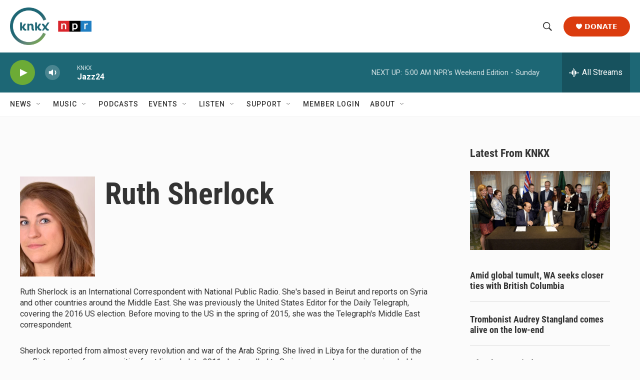

--- FILE ---
content_type: text/html; charset=utf-8
request_url: https://www.google.com/recaptcha/api2/aframe
body_size: 184
content:
<!DOCTYPE HTML><html><head><meta http-equiv="content-type" content="text/html; charset=UTF-8"></head><body><script nonce="LFCmiG3I5NAn0O8UPUZDLA">/** Anti-fraud and anti-abuse applications only. See google.com/recaptcha */ try{var clients={'sodar':'https://pagead2.googlesyndication.com/pagead/sodar?'};window.addEventListener("message",function(a){try{if(a.source===window.parent){var b=JSON.parse(a.data);var c=clients[b['id']];if(c){var d=document.createElement('img');d.src=c+b['params']+'&rc='+(localStorage.getItem("rc::a")?sessionStorage.getItem("rc::b"):"");window.document.body.appendChild(d);sessionStorage.setItem("rc::e",parseInt(sessionStorage.getItem("rc::e")||0)+1);localStorage.setItem("rc::h",'1769328438835');}}}catch(b){}});window.parent.postMessage("_grecaptcha_ready", "*");}catch(b){}</script></body></html>